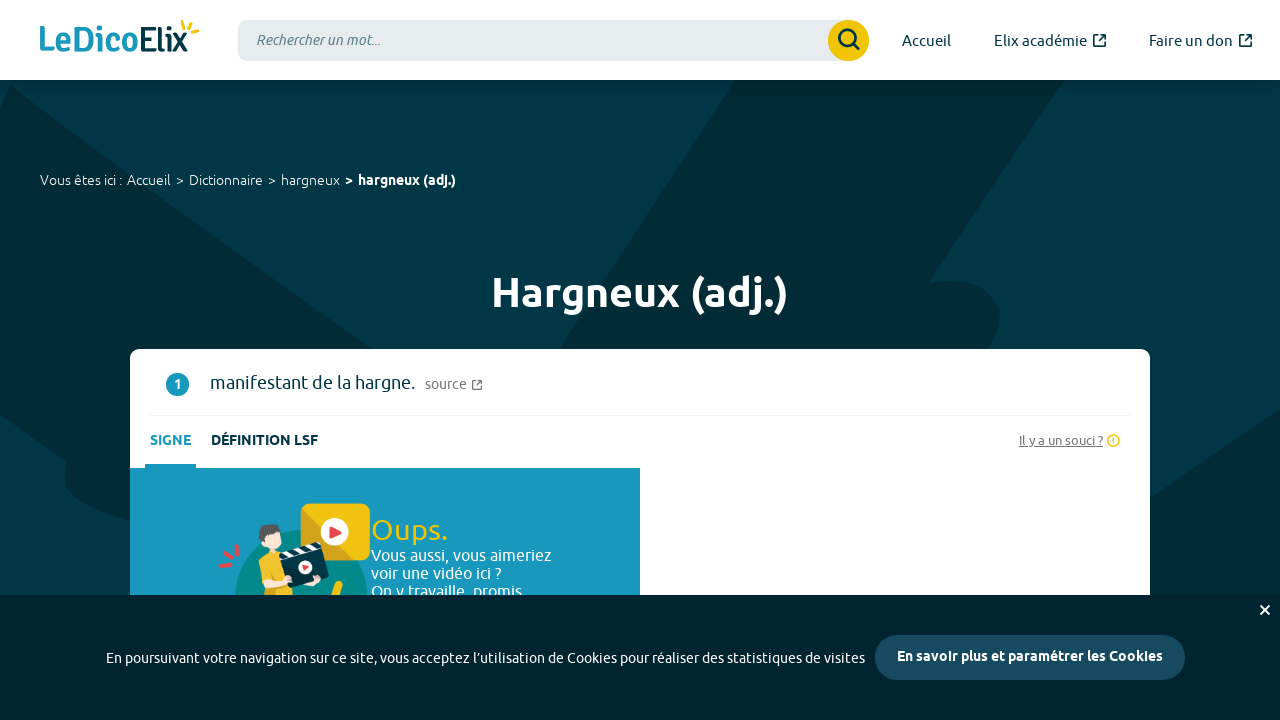

--- FILE ---
content_type: image/svg+xml
request_url: https://dico.elix-lsf.fr/images/hands/blue-hand-3.svg
body_size: 840
content:
<svg clip-rule="evenodd" fill-rule="evenodd" stroke-linejoin="round" stroke-miterlimit="2" viewBox="0 0 2188 2188" xmlns="http://www.w3.org/2000/svg"><path d="m2511.58 880.616c-161.657 99.929-607.059 405.896-627.432 428.704-18.173 20.171 81.043 535.924-14.104 594.739s-120.687-224.153-143.796-253.277c-24.992 25.663-133.414 418.252-265.493 402.864-117.348-14.278 85.615-412.961 105.703-471.342-23.043 4.031-313.02 259.885-379.664 304.912-32.685 21.48-140.949 102.448-182.08 62.76-75.846-73.129 342.248-443.927 361.126-467.087-20.741-19.097-481.04 273.098-533.658 181.781-102.952-178.94 478.356-405.496 539.743-411.524-9.002-18.694-232.813-153.565-295.694-218.111-17.181-17.467-26.317-32.247-23.495-44.206 56.889-190.928 575.691 94.822 575.691 94.822s607.025-422.473 634.604-435.691l249.12 231.58z" fill="#002b37" fill-rule="nonzero"/></svg>

--- FILE ---
content_type: image/svg+xml
request_url: https://dico.elix-lsf.fr/images/gimmick-yellow.svg
body_size: 566
content:
<svg fill="#f1c400" viewBox="0 0 233 161" xmlns="http://www.w3.org/2000/svg"><path d="m190.8 118.5c7.7 0 14.8-5 17.1-12.8l24.4-83c2.8-9.4-2.6-19.3-12.1-22-9.4-2.8-19.3 2.6-22.1 12l-24.4 83c-2.8 9.4 2.6 19.3 12.1 22 1.7.5 3.4.7 5 .7z"/><path d="m124 116.2c2.4 0 4.8-.5 7.1-1.5 9-3.9 13.1-14.4 9.2-23.4l-28-64.2c-3.9-9-14.4-13.1-23.4-9.2s-13.1 14.4-9.2 23.4l28 64.2c2.9 6.7 9.5 10.7 16.3 10.7z"/><path d="m88.9 161c8 0 15.2-5.4 17.2-13.4 2.4-9.5-3.4-19.2-12.9-21.6l-71.1-17.8c-9.5-2.4-19.2 3.4-21.6 12.9-2.4 9.5 3.4 19.2 12.9 21.5l71.1 17.9c1.5.4 2.9.5 4.3.5z"/></svg>

--- FILE ---
content_type: image/svg+xml
request_url: https://dico.elix-lsf.fr/images/apps/apple-store.svg
body_size: 2183
content:
<svg enable-background="new 0 0 800.2 237.1" viewBox="0 0 800.2 237.1" xmlns="http://www.w3.org/2000/svg" xmlns:xlink="http://www.w3.org/1999/xlink"><linearGradient id="a" gradientTransform="matrix(23.7359 0 0 -23.7231 -1624.3368 600.5891)" gradientUnits="userSpaceOnUse" x1="74.6121" x2="74.6121" y1="22.8121" y2="58.8571"><stop offset="0" stop-color="#1a1a1a" stop-opacity=".1"/><stop offset=".123" stop-color="#212121" stop-opacity=".151"/><stop offset=".308" stop-color="#353535" stop-opacity=".227"/><stop offset=".532" stop-color="#575757" stop-opacity=".318"/><stop offset=".783" stop-color="#858585" stop-opacity=".421"/><stop offset="1" stop-color="#b3b3b3" stop-opacity=".51"/></linearGradient><g transform="scale(4.00216 4.0011)"><path d="m198.6 52.3c0 3.1-2.5 5.7-5.7 5.7h-185.9c-3.1 0-5.7-2.5-5.7-5.7v-45.3c0-3.1 2.5-5.7 5.7-5.7h185.9c3.1 0 5.7 2.5 5.7 5.7z" fill="#fff"/><path d="m192.9 59.3h-185.9c-3.9 0-7-3.1-7-7v-45.3c0-3.9 3.1-7 7-7h185.9c3.9 0 7 3.1 7 7v45.3c0 3.8-3.1 7-7 7z" fill="#a6a6a6"/><path d="m198.6 52.3c0 3.1-2.5 5.7-5.7 5.7h-185.9c-3.1 0-5.7-2.5-5.7-5.7v-45.3c0-3.1 2.5-5.7 5.7-5.7h185.9c3.1 0 5.7 2.5 5.7 5.7z"/><path d="m44.6 29.3c0-4.8 3.9-7.1 4.1-7.2-2.2-3.3-5.7-3.7-6.9-3.7-2.9-.3-5.7 1.7-7.2 1.7s-3.8-1.7-6.3-1.7c-3.2 0-6.1 1.9-7.8 4.7-3.4 5.8-.9 14.4 2.4 19.1 1.6 2.3 3.5 4.9 6 4.8 2.4-.1 3.3-1.5 6.2-1.5s3.7 1.5 6.2 1.5c2.6 0 4.2-2.3 5.8-4.6 1.9-2.6 2.6-5.2 2.6-5.4 0-.1-5-2-5.1-7.7zm-4.7-14c1.3-1.6 2.2-3.8 1.9-6.1-1.9.1-4.2 1.3-5.6 2.9-1.2 1.4-2.3 3.7-2 5.8 2.2.2 4.4-1 5.7-2.6z" fill="#fff"/><path d="m192.9 0h-99.6l39 59.3h60.6c3.9 0 7-3.1 7-7v-45.3c0-3.9-3.1-7-7-7z" fill="url(#a)"/><g fill="#fff"><path d="m79.5 46.7h-3.4l-1.8-5.8h-6.4l-1.8 5.8h-3.3l6.4-19.7h3.9zm-5.7-8.2-1.7-5.1c-.2-.5-.5-1.8-1-3.7h-.1c-.2.8-.5 2.1-.9 3.7l-1.6 5.1zm22 .9c0 2.4-.7 4.3-2 5.7-1.2 1.2-2.6 1.9-4.4 1.9-1.9 0-3.2-.7-4.1-2v7.5h-3.2v-15.4c0-1.5 0-3.1-.1-4.7h2.8l.2 2.3h.1c1.1-1.7 2.7-2.5 4.8-2.5 1.7 0 3.1.7 4.2 2 1.2 1.3 1.7 3 1.7 5.2zm-3.2.1c0-1.4-.3-2.5-.9-3.4-.7-.9-1.6-1.4-2.8-1.4-.8 0-1.5.3-2.1.8s-1 1.2-1.2 2c-.1.3-.1.6-.1 1v2.4c0 1 .3 1.9 1 2.6.6.7 1.5 1.1 2.5 1.1 1.2 0 2.1-.5 2.8-1.4.5-1 .8-2.2.8-3.7zm19.6-.1c0 2.4-.7 4.3-2 5.7-1.2 1.2-2.6 1.9-4.4 1.9-1.9 0-3.2-.7-4.1-2v7.5h-3.2v-15.4c0-1.5 0-3.1-.1-4.7h2.8l.2 2.3h.1c1.1-1.7 2.7-2.5 4.8-2.5 1.7 0 3.1.7 4.2 2s1.7 3 1.7 5.2zm-3.2.1c0-1.4-.3-2.5-.9-3.4-.7-.9-1.6-1.4-2.7-1.4-.8 0-1.5.3-2.1.8s-1 1.2-1.2 2c-.1.4-.1.7-.1 1v2.4c0 1 .3 1.9.9 2.6s1.5 1.1 2.5 1.1c1.2 0 2.1-.5 2.8-1.4.4-1 .8-2.2.8-3.7zm21.5 1.7c0 1.7-.6 3-1.8 4.1-1.3 1.1-3.1 1.7-5.4 1.7-2.1 0-3.8-.4-5.1-1.2l.7-2.6c1.4.8 2.9 1.2 4.6 1.2 1.2 0 2.1-.3 2.8-.8s1-1.3 1-2.1-.3-1.5-.8-2-1.5-1.1-2.7-1.5c-3.5-1.3-5.2-3.2-5.2-5.6 0-1.6.6-2.9 1.8-4 1.2-1 2.8-1.6 4.8-1.6 1.8 0 3.3.3 4.5.9l-.8 2.6c-1.1-.6-2.4-.9-3.8-.9-1.1 0-2 .3-2.6.8-.5.5-.8 1.1-.8 1.8 0 .8.3 1.4.9 1.9.5.5 1.5 1 2.9 1.5 1.7.7 2.9 1.5 3.7 2.4.9.8 1.3 2 1.3 3.4zm10.4-6.4h-3.5v6.9c0 1.8.6 2.6 1.8 2.6.6 0 1 0 1.4-.1l.1 2.4c-.6.2-1.4.3-2.5.3-1.2 0-2.2-.4-2.9-1.1-.7-.8-1.1-2-1.1-3.8v-7.2h-2.1v-2.4h2.1v-2.6l3.1-.9v3.5h3.5zm15.7 4.7c0 2.2-.6 4-1.9 5.4s-3 2.2-5.2 2.2c-2.1 0-3.8-.7-5-2.1s-1.9-3.1-1.9-5.2c0-2.2.6-4 1.9-5.4s3-2.1 5.2-2.1c2.1 0 3.8.7 5 2.1 1.3 1.2 1.9 2.9 1.9 5.1zm-3.3 0c0-1.3-.3-2.4-.8-3.4-.7-1.1-1.6-1.7-2.8-1.7-1.3 0-2.2.6-2.9 1.7-.6.9-.8 2.1-.8 3.4s.3 2.4.8 3.4c.7 1.1 1.6 1.7 2.9 1.7 1.2 0 2.2-.6 2.8-1.7.6-.9.8-2.1.8-3.4zm13.6-4.3c-.3-.1-.7-.1-1-.1-1.1 0-2 .4-2.6 1.3-.5.7-.8 1.7-.8 2.8v7.5h-3.2v-9.7c0-1.5 0-3-.1-4.5h2.8l.1 2.7h.1c.3-.9.9-1.7 1.6-2.3.7-.5 1.5-.8 2.3-.8.3 0 .6 0 .8.1zm14.1 3.7c0 .5 0 1-.1 1.4h-9.5c0 1.4.5 2.5 1.4 3.2.8.7 1.8 1 3.1 1 1.4 0 2.7-.2 3.8-.7l.5 2.2c-1.3.6-2.9.9-4.8.9-2.2 0-3.9-.6-5.2-1.9s-1.9-3-1.9-5.2c0-2.1.6-3.9 1.8-5.4s2.9-2.3 5-2.3c2 0 3.6.8 4.7 2.3.8 1.2 1.2 2.7 1.2 4.5zm-3-.8c0-.9-.2-1.7-.6-2.4-.5-.9-1.4-1.3-2.5-1.3-1 0-1.9.4-2.5 1.3-.5.7-.8 1.5-.9 2.5z"/><path d="m67 20c-.9 0-1.6 0-2.3-.1v-9.5c.9-.1 1.8-.2 2.7-.2 3.6 0 5.3 1.8 5.3 4.7 0 3.3-2 5.1-5.7 5.1zm.5-8.6c-.5 0-.9 0-1.3.1v7.2h1c2.4 0 3.7-1.4 3.7-3.9.2-2.2-1.1-3.4-3.4-3.4zm10.4 8.7c-2 0-3.4-1.5-3.4-3.6 0-2.2 1.4-3.7 3.5-3.7 2 0 3.4 1.5 3.4 3.6s-1.4 3.7-3.5 3.7zm.1-6.2c-1.1 0-1.8 1-1.8 2.5 0 1.4.7 2.5 1.8 2.5s1.8-1.1 1.8-2.5-.8-2.5-1.8-2.5zm15-1-2.2 7h-1.4l-.9-3c-.2-.7-.4-1.5-.6-2.3-.1.8-.3 1.5-.6 2.3l-1 3h-1.4l-2.1-7h1.6l.8 3.3c.2.8.3 1.5.5 2.2.1-.6.3-1.3.6-2.2l1-3.3h1.3l.9 3.3c.2.8.4 1.6.6 2.3.1-.7.3-1.5.5-2.3l.8-3.3zm8.1 7h-1.6v-4c0-1.2-.5-1.9-1.4-1.9s-1.6.8-1.6 1.7v4.2h-1.5v-5c0-.6 0-1.3-.1-2h1.4l.1 1.1c.4-.7 1.3-1.2 2.2-1.2 1.5 0 2.4 1.1 2.4 2.9zm4.2 0h-1.6v-10.2h1.6zm5.7.2c-2 0-3.4-1.5-3.4-3.6 0-2.2 1.4-3.7 3.5-3.7 2 0 3.4 1.5 3.4 3.6s-1.4 3.7-3.5 3.7zm.1-6.2c-1.1 0-1.8 1-1.8 2.5 0 1.4.7 2.5 1.8 2.5s1.8-1.1 1.8-2.5-.7-2.5-1.8-2.5zm9.5 6-.1-.8c-.5.6-1.2 1-2 1-1.3 0-2.1-.9-2.1-2.1 0-1.7 1.5-2.6 4.1-2.6v-.1c0-.9-.5-1.4-1.5-1.4-.7 0-1.3.2-1.8.5l-.3-1c.6-.4 1.5-.6 2.4-.6 1.8 0 2.7 1 2.7 2.9v2.6c0 .7 0 1.3.1 1.7zm-.2-3.5c-1.7 0-2.6.4-2.6 1.4 0 .7.4 1.1 1.1 1.1.8 0 1.5-.6 1.5-1.4zm9.1 3.5-.1-1.1c-.4.8-1.2 1.3-2.2 1.3-1.7 0-2.9-1.5-2.9-3.6 0-2.2 1.3-3.7 3.1-3.7.9 0 1.6.3 2 .9v-4h1.6v8.3c0 .7 0 1.3.1 1.9zm-.3-4.1c0-1-.6-1.8-1.6-1.8-1.2 0-1.9 1-1.9 2.5 0 1.4.7 2.4 1.8 2.4 1 0 1.7-.8 1.7-1.9zm11.4 4.3c-2 0-3.4-1.5-3.4-3.6 0-2.2 1.4-3.7 3.5-3.7 2 0 3.4 1.5 3.4 3.6s-1.4 3.7-3.5 3.7zm.1-6.2c-1.1 0-1.8 1-1.8 2.5 0 1.4.7 2.5 1.8 2.5s1.8-1.1 1.8-2.5-.7-2.5-1.8-2.5zm11.8 6h-1.6v-4c0-1.2-.5-1.9-1.4-1.9s-1.6.8-1.6 1.7v4.2h-1.6v-5c0-.6 0-1.3-.1-2h1.4l.1 1.1c.4-.7 1.3-1.2 2.2-1.2 1.5 0 2.4 1.1 2.4 2.9v4.2zm10.4-5.8h-1.7v3.4c0 .9.3 1.3.9 1.3.3 0 .5 0 .7-.1v1.2c-.3.1-.7.2-1.2.2-1.2 0-2-.7-2-2.4v-3.5h-1v-1.2h1v-1.3l1.5-.5v1.7h1.7zm8.2 5.8h-1.6v-4c0-1.3-.5-1.9-1.4-1.9-.8 0-1.6.5-1.6 1.7v4.2h-1.6v-10.2h1.6v4.2c.5-.8 1.2-1.1 2.1-1.1 1.5 0 2.4 1.1 2.4 3zm8.5-3.1h-4.7c0 1.3.9 2.1 2.2 2.1.7 0 1.3-.1 1.9-.3l.2 1.1c-.7.3-1.4.4-2.3.4-2.2 0-3.5-1.4-3.5-3.5s1.3-3.8 3.3-3.8c1.8 0 2.9 1.3 2.9 3.3zm-1.5-1.1c0-1.1-.5-1.8-1.5-1.8-.9 0-1.6.8-1.7 1.8z"/></g></g></svg>

--- FILE ---
content_type: image/svg+xml
request_url: https://dico.elix-lsf.fr/images/close.svg
body_size: 490
content:
<svg enable-background="new 0 0 1000 1000" viewBox="0 0 1000 1000" xmlns="http://www.w3.org/2000/svg"><path d="m638.6 500 322.7-322.7c38.3-38.3 38.3-100.3 0-138.6-38.3-38.3-100.3-38.3-138.6-0l-322.7 322.7-322.7-322.7c-38.3-38.3-100.3-38.3-138.6 0-38.3 38.3-38.3 100.3 0 138.6l322.7 322.7-322.7 322.7c-38.3 38.3-38.3 100.3 0 138.6 19.2 19.1 44.2 28.7 69.3 28.7s50.1-9.6 69.3-28.7l322.7-322.7 322.7 322.7c19.1 19.1 44.2 28.7 69.3 28.7s50.1-9.6 69.3-28.7c38.3-38.3 38.3-100.3 0-138.6z"/></svg>